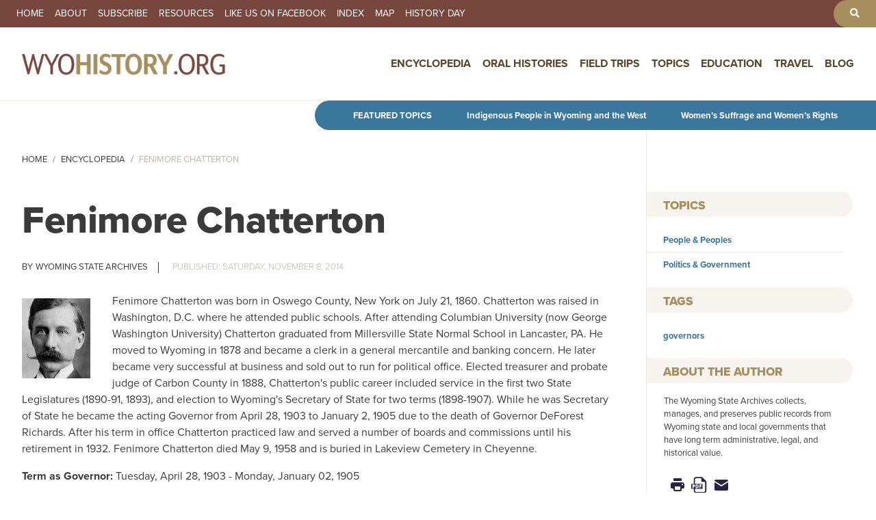

--- FILE ---
content_type: text/html; charset=UTF-8
request_url: https://wyohistory.org/encyclopedia/fenimore-chatteron
body_size: 7644
content:
<!DOCTYPE html>
<html lang="en" dir="ltr">
  <head>
    <meta charset="utf-8" />
<meta name="description" content="Fenimore Chatterton was born in Oswego County, New York on July 21, 1860. Chatterton was raised in Washington, D.C. where he attended public schools. After attending Columbian University (now George Washington University) Chatterton graduated from Millersville State Normal School in Lancaster, PA. He moved to Wyoming in 1878 and became a clerk in a general mercantile and banking concern." />
<link rel="canonical" href="https://wyohistory.org/encyclopedia/fenimore-chatteron" />
<meta name="Generator" content="Drupal 11 (https://www.drupal.org)" />
<meta name="MobileOptimized" content="width" />
<meta name="HandheldFriendly" content="true" />
<meta name="viewport" content="width=device-width, initial-scale=1, shrink-to-fit=no" />
<meta http-equiv="x-ua-compatible" content="ie=edge" />
<link rel="icon" href="/themes/wyoming/favicon.png" type="image/png" />

    <title>Fenimore Chatterton | WyoHistory.org</title>
    <link rel="stylesheet" media="all" href="/sites/default/files/css/css_Ffw9HCt0m2RSeY1cnypJEFiBh7761KRkrQZWkx-FAdY.css?delta=0&amp;language=en&amp;theme=wyoming&amp;include=[base64]" />
<link rel="stylesheet" media="all" href="/sites/default/files/css/css_sC9-PTVsUhkMvZACPFDAKXow7nhdmjYOUUfPPkEohdQ.css?delta=1&amp;language=en&amp;theme=wyoming&amp;include=[base64]" />
<link rel="stylesheet" media="all" href="//cdn.jsdelivr.net/npm/bootstrap@5.2.0/dist/css/bootstrap.min.css" />
<link rel="stylesheet" media="all" href="/sites/default/files/css/css_O2_WPvOnxiqHIYE-BIy0QGmzde8PJQa9SBBhdVIQE0Q.css?delta=3&amp;language=en&amp;theme=wyoming&amp;include=[base64]" />
<link rel="stylesheet" media="print" href="/sites/default/files/css/css_2bM7O4kGkDQZI6wdpCg97RGFucxJmseRwwJ40IrMC28.css?delta=4&amp;language=en&amp;theme=wyoming&amp;include=[base64]" />

    <script type="application/json" data-drupal-selector="drupal-settings-json">{"path":{"baseUrl":"\/","pathPrefix":"","currentPath":"node\/1799","currentPathIsAdmin":false,"isFront":false,"currentLanguage":"en"},"pluralDelimiter":"\u0003","suppressDeprecationErrors":true,"ajaxPageState":{"libraries":"[base64]","theme":"wyoming","theme_token":null},"ajaxTrustedUrl":[],"gtag":{"tagId":"G-FNNJC0DVY1","consentMode":false,"otherIds":[],"events":[],"additionalConfigInfo":[]},"colorbox":{"transition":"fade","speed":350,"opacity":0.84999999999999997779553950749686919152736663818359375,"slideshow":false,"slideshowAuto":true,"slideshowSpeed":2500,"slideshowStart":"start slideshow","slideshowStop":"stop slideshow","current":"{current} of {total}","previous":"\u00ab Prev","next":"Next \u00bb","close":"Close","overlayClose":true,"returnFocus":true,"maxWidth":"90%","maxHeight":"95%","initialWidth":"300","initialHeight":"250","fixed":true,"scrolling":true,"mobiledetect":true,"mobiledevicewidth":"480px"},"data":{"extlink":{"extTarget":true,"extTargetAppendNewWindowDisplay":true,"extTargetAppendNewWindowLabel":"(opens in a new window)","extTargetNoOverride":false,"extNofollow":false,"extTitleNoOverride":false,"extNoreferrer":true,"extFollowNoOverride":false,"extClass":"0","extLabel":"(link is external)","extImgClass":false,"extSubdomains":true,"extExclude":"","extInclude":"","extCssExclude":"","extCssInclude":"","extCssExplicit":"","extAlert":false,"extAlertText":"This link will take you to an external web site. We are not responsible for their content.","extHideIcons":false,"mailtoClass":"0","telClass":"","mailtoLabel":"(link sends email)","telLabel":"(link is a phone number)","extUseFontAwesome":false,"extIconPlacement":"append","extPreventOrphan":false,"extFaLinkClasses":"fa fa-external-link","extFaMailtoClasses":"fa fa-envelope-o","extAdditionalLinkClasses":"","extAdditionalMailtoClasses":"","extAdditionalTelClasses":"","extFaTelClasses":"fa fa-phone","allowedDomains":[],"extExcludeNoreferrer":""}},"ckeditorAccordion":{"accordionStyle":{"collapseAll":1,"keepRowsOpen":0,"animateAccordionOpenAndClose":1,"openTabsWithHash":1,"allowHtmlInTitles":0}},"field_group":{"html_element":{"mode":"default","context":"view","settings":{"classes":"group-post-meta","show_empty_fields":true,"id":"","element":"div","show_label":false,"label_element":"h3","label_element_classes":"","attributes":"","effect":"none","speed":"fast"}}},"user":{"uid":0,"permissionsHash":"5de523ee17c1884625d05959353b449440ba7141383235999b81514eba0f7c33"}}</script>
<script src="/core/assets/vendor/jquery/jquery.min.js?v=4.0.0-rc.1"></script>
<script src="/modules/contrib/jquery_deprecated_functions/js/jquery.deprecated.functions.js?v=1.x"></script>
<script src="/sites/default/files/js/js_YFZBRyJgiW64RBxpl3Wni_EhXdO0J-6ChiYdRZd9yL4.js?scope=header&amp;delta=2&amp;language=en&amp;theme=wyoming&amp;include=[base64]"></script>
<script src="/modules/contrib/google_tag/js/gtag.js?t5tt2i"></script>

	<link rel="icon" type="image/png" href="/sites/default/files/iconsnew/favicon-96x96.png" sizes="96x96" />
	<link rel="icon" type="image/svg+xml" href="/sites/default/files/iconsnew/favicon.svg" />
	<link rel="shortcut icon" href="/sites/default/files/iconsnew/favicon.ico" />
	<link rel="apple-touch-icon" sizes="180x180" href="/sites/default/files/iconsnew/apple-touch-icon.png" />
	<meta name="apple-mobile-web-app-title" content="WyoHistory.org" />
	<link rel="manifest" href="/sites/default/files/iconsnew/site.webmanifest" />
	<link rel="stylesheet" href="https://use.typekit.net/lmv0msb.css">
  </head>
  <body class="layout-one-sidebar layout-sidebar-second has-featured-top page-node-1799 role-anonymous path-node node--type-encyclopedia">
    <a href="#main-content" class="visually-hidden focusable skip-link">
      Skip to main content
    </a>

    
      <div class="dialog-off-canvas-main-canvas" data-off-canvas-main-canvas>
    
<div id="page-wrapper">
  <div id="page">
    <header id="header" class="header" role="banner" aria-label="Site header">
                        <nav class="navbar" id="navbar-top">
                          <section class="row region region-secondary-menu">
    <nav role="navigation" aria-labelledby="block-secondarynavigation-menu" id="block-secondarynavigation" class="block block-menu navigation menu--secondary-navigation">
            
  <h2 class="visually-hidden" id="block-secondarynavigation-menu">Secondary Navigation</h2>
  

        
                  <ul class="clearfix nav" data-component-id="bootstrap_barrio:menu">
                    <li class="nav-item">
                <a href="/" class="nav-link nav-link--" data-drupal-link-system-path="&lt;front&gt;">Home</a>
              </li>
                <li class="nav-item">
                <a href="/about" class="nav-link nav-link--about" data-drupal-link-system-path="node/4">About</a>
              </li>
                <li class="nav-item">
                <a href="/subscribe" class="nav-link nav-link--subscribe" data-drupal-link-system-path="node/146">Subscribe</a>
              </li>
                <li class="nav-item">
                <a href="/resources" class="nav-link nav-link--resources" data-drupal-link-system-path="node/147">Resources</a>
              </li>
                <li class="nav-item">
                <a href="https://www.facebook.com/WyoHistory.org" target="_blank" class="nav-link nav-link-https--wwwfacebookcom-wyohistoryorg">Like us on Facebook</a>
              </li>
                <li class="nav-item">
                <a href="/index" class="nav-link nav-link--index" data-drupal-link-system-path="node/148">Index</a>
              </li>
                <li class="nav-item">
                <a href="/map" class="nav-link nav-link--map" data-drupal-link-system-path="node/149">Map</a>
              </li>
                <li class="nav-item">
                <a href="/history-day" class="nav-link nav-link--history-day" data-drupal-link-system-path="node/150">History Day</a>
              </li>
        </ul>
  



  </nav>
<nav role="navigation" aria-labelledby="block-toolbarnavgiation-menu" id="block-toolbarnavgiation" class="block block-menu navigation menu--toolbar-navgiation">
            
  <h2 class="visually-hidden" id="block-toolbarnavgiation-menu">Toolbar Navgiation</h2>
  

        
                  <ul class="clearfix nav" data-component-id="bootstrap_barrio:menu">
                    <li aria-label="Search" class="nav-item">
                <a href="/search" class="nav-link nav-link--search" data-drupal-link-system-path="search"><i class="fas fa-search" aria-hidden="true"></i></a>
              </li>
        </ul>
  



  </nav>

  </section>

              
                                  </nav>
                          <nav class="navbar navbar-expand-lg" id="navbar-main">
                                  <a href="/" title="Home" rel="home" class="navbar-brand">
              <img src="/themes/wyoming/logonew.png" alt="Home" class="img-fluid d-inline-block align-top" />
            
    </a>
    

                              <button class="navbar-toggler collapsed" type="button" data-bs-toggle="offcanvas" data-bs-target="#CollapsingNavbar" aria-controls="CollapsingNavbar" aria-expanded="false" aria-label="Toggle navigation"><span class="navbar-toggler-icon"></span></button>
                <div class="offcanvas offcanvas-end" id="CollapsingNavbar">
                                      <div class="offcanvas-header">
                      <button type="button" class="btn-close text-reset" data-bs-dismiss="offcanvas" aria-label="Close"></button>
                    </div>
                    <div class="offcanvas-body">
                                      <nav role="navigation" aria-labelledby="block-wyoming-main-menu-menu" id="block-wyoming-main-menu" class="block block-menu navigation menu--main">
            
  <h2 class="visually-hidden" id="block-wyoming-main-menu-menu">Main navigation</h2>
  

        
              <ul id="block-wyoming-main-menu" class="clearfix menu">
                    <li class="menu-item menu-item--active-trail">
        <a href="/encyclopedia" data-drupal-link-system-path="node/151">Encyclopedia</a>
              </li>
                <li class="menu-item">
        <a href="/oral-histories" data-drupal-link-system-path="node/152">Oral Histories</a>
              </li>
                <li class="menu-item">
        <a href="/field-trips" data-drupal-link-system-path="node/153">Field Trips</a>
              </li>
                <li class="menu-item menu-item--expanded">
        <a href="/topics" data-drupal-link-system-path="node/156">Topics</a>
                                <ul class="menu">
                    <li class="menu-item">
        <a href="/topics/agriculture">Agriculture</a>
              </li>
                <li class="menu-item">
        <a href="/topics/arts-entertainment">Arts &amp; Entertainment</a>
              </li>
                <li class="menu-item">
        <a href="/topics/business-industry">Business &amp; Industry</a>
              </li>
                <li class="menu-item">
        <a href="/topics/cities-towns-counties">Cities, Towns &amp; Counties</a>
              </li>
                <li class="menu-item">
        <a href="/topics/conflict">Conflict</a>
              </li>
                <li class="menu-item">
        <a href="/topics/education">Education</a>
              </li>
                <li class="menu-item">
        <a href="/topics/energy">Energy</a>
              </li>
                <li class="menu-item">
        <a href="/topics/geology-natural-history">Geology &amp; Natural History</a>
              </li>
                <li class="menu-item">
        <a href="/topics/historic-spots-monuments">Historic Spots &amp; Monuments</a>
              </li>
                <li class="menu-item">
        <a href="/topics/military">Military</a>
              </li>
                <li class="menu-item">
        <a href="/topics/outlaws-crime">Outlaws &amp; Crime</a>
              </li>
                <li class="menu-item">
        <a href="/topics/parks-forests-public-lands">Parks, Forests &amp; Public Lands</a>
              </li>
                <li class="menu-item">
        <a href="/topics/people-peoples">People &amp; Peoples</a>
              </li>
                <li class="menu-item">
        <a href="/topics/politics-government">Politics &amp; Government</a>
              </li>
                <li class="menu-item">
        <a href="/topics/prehistory">Prehistory</a>
              </li>
                <li class="menu-item">
        <a href="/topics/religion">Religion</a>
              </li>
                <li class="menu-item">
        <a href="/topics/sports">Sports</a>
              </li>
                <li class="menu-item">
        <a href="/topics/transportation">Transportation</a>
              </li>
                <li class="menu-item">
        <a href="/topics/women-wyoming">Women of Wyoming</a>
              </li>
        </ul>
  
              </li>
                <li class="menu-item">
        <a href="/education" data-drupal-link-system-path="node/154">Education</a>
              </li>
                <li class="menu-item">
        <a href="/travel" data-drupal-link-system-path="node/155">Travel</a>
              </li>
                <li class="menu-item">
        <a href="/blog" data-drupal-link-system-path="node/157">Blog</a>
              </li>
        </ul>
  


  </nav>


                                                        </div>
                                  </div>
                                                  </nav>
                  </header>
                      <div class="featured-top">
          <aside class="featured-top__inner section container-fluid clearfix" role="complementary">
              <section class="row region region-featured-top">
    <div id="block-featuredtopics-2" class="block-content-basic block block-block-content block-block-content56bea1e1-eeb0-4de9-b73c-ff4797aebd0d">
  
    
      <div class="content">
      
            <div class="clearfix text-formatted field field--name-body field--type-text-with-summary field--label-hidden field__item"><p><strong>Featured Topics</strong></p>
<p><a href="/encyclopedia/topics/indigenous-people-wyoming-and-west">Indigenous People in Wyoming and the West</a></p>
<p><a href="/encyclopedia/topics/womens-suffrage-and-womens-rights">Women’s Suffrage and Women’s Rights</a></p>
</div>
      
    </div>
  </div>

  </section>

          </aside>
        </div>
              <div id="main-wrapper" class="layout-main-wrapper clearfix">
              <div id="main" class="container-fluid">
            <div id="block-wyoming-breadcrumbs" class="block block-system block-system-breadcrumb-block">
  
    
      <div class="content">
      
  <nav role="navigation" aria-label="breadcrumb" style="">
  <ol class="breadcrumb">
            <li class="breadcrumb-item">
        <a href="/">Home</a>
      </li>
                <li class="breadcrumb-item">
        <a href="/encyclopedia">Encyclopedia</a>
      </li>
                <li class="breadcrumb-item active">
        Fenimore Chatterton
      </li>
        </ol>
</nav>


    </div>
  </div>


          <div class="row row-offcanvas row-offcanvas-left clearfix">
              <main class="main-content col" id="content" role="main">
                <section class="section">
                  <a href="#main-content" id="main-content" tabindex="-1"></a>
                    <div data-drupal-messages-fallback class="hidden"></div><div id="block-wyoming-content" class="block block-system block-system-main-block">
  
    
      <div class="content">
      <div data-history-node-id="1799" class="node node--type-encyclopedia node--view-mode-full ds-1col clearfix">

  

  
            <div class="field field--name-node-title field--type-ds field--label-hidden field__item"><h1>
  Fenimore Chatterton
</h1>
</div>
      
<div  class="group-post-meta">
    
      <div class="field field--name-field-author field--type-entity-reference field--label-hidden field__items">
              <div class="field__item"><a href="/authors/wyoming-state-archives" hreflang="en">Wyoming State Archives</a></div>
          </div>
  
            <div class="field field--name-node-post-date field--type-ds field--label-hidden field__item">Saturday, November 8, 2014</div>
      
  </div>
            <div class="clearfix text-formatted field field--name-body field--type-text-with-summary field--label-hidden field__item"><p><img class="image-thumb caption align-left" style="float:left;" src="/sites/default/files/images/chatteron.img_assist_custom-100x117.jpg" alt>
</p><p>Fenimore Chatterton was born in Oswego County, New York on July 21, 1860. Chatterton was raised in Washington, D.C. where he attended public schools. After attending Columbian University (now George Washington University) Chatterton graduated from Millersville State Normal School in Lancaster, PA. He moved to Wyoming in 1878 and became a clerk in a general mercantile and banking concern. He later became very successful at business and sold out to run for political office. Elected treasurer and probate judge of Carbon County in 1888, Chatterton's public career included service in the first two State Legislatures (1890-91, 1893), and election to Wyoming's Secretary of State for two terms (1898-1907). While he was Secretary of State he became the acting Governor from April 28, 1903 to January 2, 1905 due to the death of Governor DeForest Richards. After his term in office Chatterton practiced law and served a number of boards and commissions until his retirement in 1932. Fenimore Chatterton died May 9, 1958 and is buried in Lakeview Cemetery in Cheyenne.</p>
<p><strong>Term as Governor: </strong>Tuesday, April 28, 1903 - Monday, January 02, 1905</p>
</div>
      

</div>


    </div>
  </div>


                </section>
              </main>
                                      <div class="sidebar_second sidebar col-md-3 order-last" id="sidebar_second">
                <aside class="section" role="complementary">
                    <div class="views-element-container block block-views block-views-blockrelated-locations-block-1" id="block-views-block-related-locations-block-1">
  
    
      <div class="content">
      <div><div class="view view-related-locations view-id-related_locations view-display-id-block_1 js-view-dom-id-2e59ae86b3a783bcc09ffa1716036eb0cf38386167ac7b04e9fced77db3c01e3">
  
    
      
  
          </div>
</div>

    </div>
  </div>
<div class="views-element-container block block-views block-views-blockrelated-locations-block-2" id="block-views-block-related-locations-block-2">
  
    
      <div class="content">
      <div><div class="view view-related-locations view-id-related_locations view-display-id-block_2 js-view-dom-id-6623c5668526d3cdf077b5914cf40ce7ed59239d37cbede5218d4a27663792f2">
  
    
      
  
          </div>
</div>

    </div>
  </div>
<div id="block-entityviewcontent-2" class="block block-ctools block-entity-viewnode">
  
    
      <div class="content">
      <div data-history-node-id="1799" class="node node--type-encyclopedia node--view-mode-sidebar-content ds-1col clearfix">

  

  
  <div class="field field--name-field-topic field--type-entity-reference field--label-above">
    <div class="field__label">Topics</div>
          <div class='field__items'>
              <div class="field__item"><a href="/topics/people-peoples" hreflang="en">People &amp; Peoples</a></div>
          <div class="field__item"><a href="/topics/politics-government" hreflang="en">Politics &amp; Government</a></div>
              </div>
      </div>

  <div class="field field--name-field-related-tags field--type-entity-reference field--label-above">
    <div class="field__label">Tags</div>
          <div class='field__items'>
              <div class="field__item"><a href="/tags/governors" hreflang="en">governors</a></div>
              </div>
      </div>

  <div class="field field--name-field-author field--type-entity-reference field--label-above">
    <div class="field__label">Author</div>
          <div class='field__items'>
              <div class="field__item"><div class="taxonomy-term taxonomy-term--type-authors taxonomy-term--view-mode-post-sidebar ds-1col clearfix">

  

  
            <div class="clearfix text-formatted field field--name-description field--type-text-long field--label-hidden field__item"><p>The Wyoming State Archives collects, manages, and preserves public records from Wyoming state and local governments that have long term administrative, legal, and historical value.</p>
</div>
      

</div>

</div>
              </div>
      </div>


</div>


    </div>
  </div>
<div id="block-wyoming-printbutton" class="block-content-basic block block-block-content block-block-contentd35587b4-5a07-4d45-90fb-815b2301a3aa">
  
    
      <div class="content">
      
            <div class="clearfix text-formatted field field--name-body field--type-text-with-summary field--label-hidden field__item"><printfriendly-options style="display:none;" data-content-features="disableClickToDel=0;hideImages=0;imageDisplayStyle=block;disablePDF=0;disableEmail=0;disablePrint=0;encodeImages=0;showHiddenContent=0;"></printfriendly-options>
<script>var pfBtVersion='3';(function(){var js,pf;pf=document.createElement('script');pf.type='text/javascript';pf.src='//cdn.printfriendly.com/printfriendly.js';document.getElementsByTagName('head')[0].appendChild(pf);})();</script><p><a class="printfriendly" style="color:#6D9F00;text-decoration:none;" href="https://www.printfriendly.com" title="Printer Friendly and PDF" onclick="window.print();return false;"><img style="-webkit-box-shadow:none;border-style:none;box-shadow:none;" src="//cdn.printfriendly.com/buttons/new/three-icons-light.svg" alt="Print Friendly and PDF"></a></p>
</div>
      
    </div>
  </div>


                </aside>
              </div>
                      </div>
        </div>
          </div>
          <div class="featured-bottom">
        <aside class="container-fluid clearfix" role="complementary">
            <section class="row region region-featured-bottom-first">
    <div id="block-entityviewcontent-3" class="block block-ctools block-entity-viewnode">
  
    
      <div class="content">
      <div data-history-node-id="1799" class="node node--type-encyclopedia node--view-mode-subcontent ds-1col clearfix">

  

  

</div>


    </div>
  </div>

  </section>

          
          
        </aside>
      </div>
        <footer class="site-footer">
              <div class="container-fluid">
                      <div class="site-footer__top clearfix">
                <section class="row region region-footer-first">
    <div id="block-sponsors" class="block-content-basic block block-block-content block-block-content5c75131f-2464-4af7-a575-0584606178f0">
  
      <h2>Sponsors</h2>
    
      <div class="content">
      
            <div class="clearfix text-formatted field field--name-body field--type-text-with-summary field--label-hidden field__item"><p>WyoHistory.org welcomes the support of the following sponsors. Contact us at <a href="mailto:editor@wyohistory.org">editor@wyohistory.org</a> for information on levels and types of available sponsorships.</p>
<div class="footer-logos"><a href="http://thinkwy.org/" target="_blank">
<div class="align-center">
  
  
  <div class="field field--name-field-media-image field--type-image field--label-visually_hidden">
    <div class="field__label visually-hidden">Image</div>
              <div class="field__item">  <img loading="lazy" src="/sites/default/files/styles/small/public/2023-04/logohumanities.png?itok=6O0OwweS" width="480" height="218" alt="Wyoming Humanities logo" class="image-style-small">


</div>
          </div>

</div>
<p></p></a><a href="http://www.uwyo.edu/ahc/" target="_blank">
<div class="align-center">
  
  
  <div class="field field--name-field-media-image field--type-image field--label-visually_hidden">
    <div class="field__label visually-hidden">Image</div>
              <div class="field__item">  <img loading="lazy" src="/sites/default/files/styles/small/public/2023-04/logoAHC.png?itok=rEuUtRcV" width="480" height="218" alt="American Heritage Center logo" class="image-style-small">


</div>
          </div>

</div>
<p></p></a><a href="https://culturaltrust.wyo.gov/" target="_blank">
<div class="align-center">
  
  
  <div class="field field--name-field-media-image field--type-image field--label-visually_hidden">
    <div class="field__label visually-hidden">Image</div>
              <div class="field__item">  <img loading="lazy" src="/sites/default/files/styles/small/public/2023-04/logoWCulturalTrustFund.png?itok=qYkbm4AC" width="480" height="202" alt="Wyoming Cultural Trust Fund logo" class="image-style-small">


</div>
          </div>

</div>
<p></p></a></div>
<p><a class="button" href="/about">Visit our About page for more information about our sponsors and the people behind WyoHistory.org</a></p>
</div>
      
    </div>
  </div>

  </section>

                <section class="row region region-footer-second">
    <div id="block-wyoming-footermeta" class="block-content-basic block block-block-content block-block-contentf47ee295-4bf8-4524-a43d-a9e09deb98d1">
  
    
      <div class="content">
      
            <div class="clearfix text-formatted field field--name-body field--type-text-with-summary field--label-hidden field__item"><ul>
<li>© 2026 WyoHistory.org. All rights reserved.</li>
<li><a class="iubenda-nostyle no-brand iubenda-noiframe iubenda-embed" href="https://www.iubenda.com/privacy-policy/70025795" title="Privacy Policy ">Privacy Policy</a><br>
<script type="text/javascript">(function (w,d) {var loader = function () {var s = d.createElement("script"), tag = d.getElementsByTagName("script")[0]; s.src="https://cdn.iubenda.com/iubenda.js"; tag.parentNode.insertBefore(s,tag);}; if(w.addEventListener){w.addEventListener("load", loader, false);}else if(w.attachEvent){w.attachEvent("onload", loader);}else{w.onload = loader;}})(window, document);</script></li>
</ul>
</div>
      
    </div>
  </div>

  </section>

              
              
            </div>
                            </div>
          </footer>
  </div>
</div>

  </div>

    
    <script src="/sites/default/files/js/js_7zwNYQGzcay4S6g4xayghQ5weZpKhljHqmVmH11krW8.js?scope=footer&amp;delta=0&amp;language=en&amp;theme=wyoming&amp;include=[base64]"></script>
<script src="/modules/contrib/ckeditor_accordion/js/accordion.frontend.min.js?t5tt2i"></script>
<script src="/sites/default/files/js/js_7EUlG19Qgjq8SPVEz-9yhz9i3IHpdkl94w2UzmV0Ypc.js?scope=footer&amp;delta=2&amp;language=en&amp;theme=wyoming&amp;include=[base64]"></script>
<script src="//cdn.jsdelivr.net/npm/bootstrap@5.2.0/dist/js/bootstrap.bundle.min.js"></script>
<script src="/sites/default/files/js/js_Y5-_vHJWVq1treqtVweqabcbIt-4uRmDR9u051kXtyg.js?scope=footer&amp;delta=4&amp;language=en&amp;theme=wyoming&amp;include=[base64]"></script>

  </body>
</html>


--- FILE ---
content_type: image/svg+xml
request_url: https://cdn.printfriendly.com/buttons/new/three-icons-light.svg
body_size: 1245
content:
<svg width="104" height="40" viewBox="0 0 104 40" fill="none" xmlns="http://www.w3.org/2000/svg">
<path d="M15 10C14.448 10 14 10.448 14 11V13C14 13.552 14.448 14 15 14H25C25.552 14 26 13.552 26 13V11C26 10.448 25.552 10 25 10H15ZM13 16C11.35 16 10 17.35 10 19V23C10 24.105 10.895 25 12 25H14V27C14 28.105 14.895 29 16 29H24C25.105 29 26 28.105 26 27V25H28C29.105 25 30 24.105 30 23V19C30 17.35 28.65 16 27 16H13ZM27 18C27.6 18 28 18.4 28 19C28 19.6 27.6 20 27 20C26.4 20 26 19.6 26 19C26 18.4 26.4 18 27 18ZM16.5 22H23.5C23.776 22 24 22.224 24 22.5V26.5C24 26.776 23.776 27 23.5 27H16.5C16.224 27 16 26.776 16 26.5V22.5C16 22.224 16.224 22 16.5 22Z" fill="#272343"/>
<path d="M47.3846 8C45.3546 8 43.6923 9.66226 43.6923 11.6923V18.1538H40.9231C40.3678 18.1538 40 18.6154 40 19.0769V24.6154C40 25.0769 40.3678 25.5385 40.9231 25.5385H43.6923V28.3077C43.6923 30.3377 45.3546 32 47.3846 32H58.4615C60.4916 32 62.1538 30.3377 62.1538 28.3077V15.3846C62.1538 14.3678 61.2416 13.4339 59.6731 11.8654C59.3954 11.6815 59.2007 11.4147 58.9231 11.2308C58.7392 10.9531 58.4724 10.7584 58.2885 10.4808C56.72 8.91226 55.7861 8 54.7692 8H47.3846ZM47.3846 9.84615H54.1346C54.78 10.03 54.7692 10.8666 54.7692 11.6058V14.375C54.7692 14.9303 55.137 15.2981 55.6923 15.2981H58.4615C59.3846 15.2981 60.3077 15.2981 60.3077 16.2212V28.2212C60.3077 29.238 59.4784 30.0673 58.4615 30.0673H47.3846C46.3678 30.0673 45.5385 29.238 45.5385 28.2212V25.5385H55.6923C56.2476 25.5385 56.6154 25.0769 56.6154 24.6154V19.0769C56.6154 18.6154 56.2476 18.1538 55.6923 18.1538H45.5385V11.6923C45.5385 10.6755 46.3678 9.84615 47.3846 9.84615ZM42.5962 19.0769C42.8486 19.0661 43.1262 19.0769 43.4038 19.0769C44.0493 19.0769 44.6226 19.2608 44.9904 19.5385C45.3582 19.8161 45.5385 20.2813 45.5385 20.8365C45.4447 21.3918 45.3582 21.8534 44.9904 22.2212C44.6226 22.5889 44.0493 22.7692 43.4038 22.7692H43.2308V24.5288C43.2308 24.6226 43.1514 24.7019 43.0577 24.7019H41.9327C41.9327 24.6082 41.8462 24.5288 41.8462 24.5288V19.3654C41.8462 19.2716 41.9327 19.2572 41.9327 19.1635C42.1166 19.1166 42.3438 19.0877 42.5962 19.0769ZM46.5481 19.0769H48.0192C48.9423 19.0769 49.6058 19.2572 50.0673 19.625C50.6226 20.0865 50.9038 20.8365 50.9038 21.7596C50.9038 22.9603 50.4351 23.613 50.0673 23.9808C49.6058 24.4423 48.7764 24.7019 47.7596 24.7019C47.2043 24.7019 46.732 24.7091 46.5481 24.6154C46.5481 24.6154 46.4615 24.5361 46.4615 24.4423V19.25C46.4615 19.1563 46.5481 19.1707 46.5481 19.0769ZM52.0865 19.0769H54.9423C55.0361 19.0769 55.1442 19.1563 55.1442 19.25V20.1731C55.1442 20.2668 55.0361 20.375 54.9423 20.375H53.2981V21.2981H54.8558C54.9495 21.2981 55.0577 21.3774 55.0577 21.4712V22.3942C55.0577 22.488 54.9495 22.5962 54.8558 22.5962H53.2981V24.5288C53.2981 24.6226 53.1899 24.7019 53.0962 24.7019H52.0865C51.9928 24.7019 51.9135 24.6226 51.9135 24.5288V19.25C51.9135 19.1563 51.9928 19.0769 52.0865 19.0769ZM43.1442 20.2885V21.5577H43.3173C43.7788 21.5577 44.0673 21.2981 44.0673 20.8365C44.1611 20.375 43.7716 20.2885 43.4038 20.2885H43.1442ZM47.7596 20.2885V23.5192H47.9327C48.3942 23.5192 48.7584 23.4219 48.9423 23.1442C49.22 22.8666 49.3173 22.4014 49.3173 21.8462C49.5012 20.8293 49.0577 20.2885 48.1346 20.2885H47.7596Z" fill="#272343"/>
<path d="M76 12C74.976 12 74.1404 12.7726 74.0234 13.7656L84 20L93.9766 13.7656C93.8596 12.7726 93.024 12 92 12H76ZM74 15.752V26C74 27.105 74.895 28 76 28H92C93.105 28 94 27.105 94 26V15.752L84.5293 21.6699C84.2053 21.8719 83.7947 21.8719 83.4707 21.6699L74 15.752Z" fill="#272343"/>
</svg>
